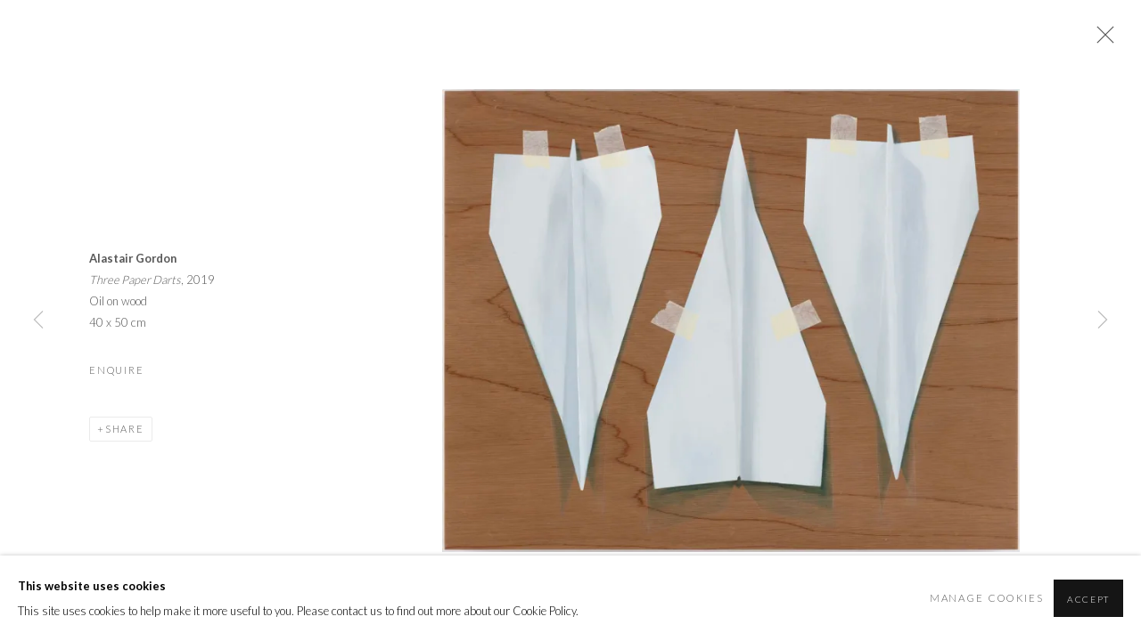

--- FILE ---
content_type: text/html; charset=utf-8
request_url: https://www.thecynthiacorbettgallery.com/exhibitions/44/works/artworks3224/
body_size: 10748
content:



                        
    <!DOCTYPE html>
    <!-- Site by Artlogic - https://artlogic.net -->
    <html lang="en">
        <head>
            <meta charset="utf-8">
            <title>Works - London Art Fair 2020 | Cynthia Corbett Gallery</title>
        <meta property="og:site_name" content="Cynthia Corbett Gallery " />
        <meta property="og:title" content="Works - London Art Fair 2020" />
        <meta property="og:description" content="We are delighted to be presenting works by gallery art ists including Deborah Azzopardi , Andy Burgess , Tessa Eastman , Alastair Gordon , Oliver Jones , Fabiano Parisi , Matt Smith , Isabelle van Zeijl and debuting the work of Tu&euml;ma Pattie at London Art Fair . We are..." />
        <meta property="og:image" content="https://artlogic-res.cloudinary.com/w_1200,h_630,c_fill,f_auto,fl_lossy,q_auto/artlogicstorage/cynthiacorbettgallery/images/view/9371d35d0d3feba1d5a2a88ce96580d8p/cynthiacorbettgallery-alastair-gordon-three-paper-darts-2019.png" />
        <meta property="og:image:width" content="1200" />
        <meta property="og:image:height" content="630" />
        <meta property="twitter:card" content="summary_large_image">
        <meta property="twitter:url" content="https://www.thecynthiacorbettgallery.com/exhibitions/44/works/artworks3224/">
        <meta property="twitter:title" content="Works - London Art Fair 2020">
        <meta property="twitter:description" content="We are delighted to be presenting works by gallery art ists including Deborah Azzopardi , Andy Burgess , Tessa Eastman , Alastair Gordon , Oliver Jones , Fabiano Parisi , Matt Smith , Isabelle van Zeijl and debuting the work of Tu&euml;ma Pattie at London Art Fair . We are...">
        <meta property="twitter:text:description" content="We are delighted to be presenting works by gallery art ists including Deborah Azzopardi , Andy Burgess , Tessa Eastman , Alastair Gordon , Oliver Jones , Fabiano Parisi , Matt Smith , Isabelle van Zeijl and debuting the work of Tu&euml;ma Pattie at London Art Fair . We are...">
        <meta property="twitter:image" content="https://artlogic-res.cloudinary.com/w_1200,h_630,c_fill,f_auto,fl_lossy,q_auto/artlogicstorage/cynthiacorbettgallery/images/view/9371d35d0d3feba1d5a2a88ce96580d8p/cynthiacorbettgallery-alastair-gordon-three-paper-darts-2019.png">
        <link rel="canonical" href="https://www.thecynthiacorbettgallery.com/artworks" />
        <meta name="google" content="notranslate" />
            <meta name="description" content="We are delighted to be presenting works by gallery art ists including Deborah Azzopardi , Andy Burgess , Tessa Eastman , Alastair Gordon , Oliver Jones , Fabiano Parisi , Matt Smith , Isabelle van Zeijl and debuting the work of Tu&euml;ma Pattie at London Art Fair . We are..." />
            <meta name="publication_date" content="2018-04-27 13:50:01" />
            <meta name="generator" content="Artlogic CMS - https://artlogic.net" />
            
            <meta name="accessibility_version" content="1.1"/>
            
            
                <meta name="viewport" content="width=device-width, minimum-scale=0.5, initial-scale=1.0" />

            

<link rel="icon" href="/images/favicon.ico" type="image/x-icon" />
<link rel="shortcut icon" href="/images/favicon.ico" type="image/x-icon" />

<meta name="application-name" content="Cynthia Corbett Gallery "/>
<meta name="msapplication-TileColor" content="#ffffff"/>
            
            
            
                <link rel="stylesheet" media="print" href="/lib/g/2.0/styles/print.css">
                <link rel="stylesheet" media="print" href="/styles/print.css">

            <script>
            (window.Promise && window.Array.prototype.find) || document.write('<script src="/lib/js/polyfill/polyfill_es6.min.js"><\/script>');
            </script>


            
		<link data-context="helper" rel="stylesheet" type="text/css" href="/lib/webfonts/font-awesome/font-awesome-4.6.3/css/font-awesome.min.css?c=27042050002205&g=82fc2d4f5d8c5379af78aad8216c2ebd"/>
		<link data-context="helper" rel="stylesheet" type="text/css" href="/lib/archimedes/styles/archimedes-frontend-core.css?c=27042050002205&g=82fc2d4f5d8c5379af78aad8216c2ebd"/>
		<link data-context="helper" rel="stylesheet" type="text/css" href="/lib/archimedes/styles/accessibility.css?c=27042050002205&g=82fc2d4f5d8c5379af78aad8216c2ebd"/>
		<link data-context="helper" rel="stylesheet" type="text/css" href="/lib/jquery/1.12.4/plugins/jquery.archimedes-frontend-core-plugins-0.1.css?c=27042050002205&g=82fc2d4f5d8c5379af78aad8216c2ebd"/>
		<link data-context="helper" rel="stylesheet" type="text/css" href="/lib/jquery/1.12.4/plugins/fancybox-2.1.3/jquery.fancybox.css?c=27042050002205&g=82fc2d4f5d8c5379af78aad8216c2ebd"/>
		<link data-context="helper" rel="stylesheet" type="text/css" href="/lib/jquery/1.12.4/plugins/fancybox-2.1.3/jquery.fancybox.artlogic.css?c=27042050002205&g=82fc2d4f5d8c5379af78aad8216c2ebd"/>
		<link data-context="helper" rel="stylesheet" type="text/css" href="/lib/jquery/1.12.4/plugins/slick-1.8.1/slick.css?c=27042050002205&g=82fc2d4f5d8c5379af78aad8216c2ebd"/>
		<link data-context="helper" rel="stylesheet" type="text/css" href="/lib/jquery/plugins/roomview/1.0/jquery.roomview.1.0.css?c=27042050002205&g=82fc2d4f5d8c5379af78aad8216c2ebd"/>
		<link data-context="helper" rel="stylesheet" type="text/css" href="/lib/jquery/plugins/pageload/1.1/jquery.pageload.1.1.css?c=27042050002205&g=82fc2d4f5d8c5379af78aad8216c2ebd"/>
		<link data-context="helper" rel="stylesheet" type="text/css" href="/core/dynamic_base.css?c=27042050002205&g=82fc2d4f5d8c5379af78aad8216c2ebd"/>
		<link data-context="helper" rel="stylesheet" type="text/css" href="/core/dynamic_main.css?c=27042050002205&g=82fc2d4f5d8c5379af78aad8216c2ebd"/>
		<link data-context="helper" rel="stylesheet" type="text/css" href="/core/user_custom.css?c=27042050002205&g=82fc2d4f5d8c5379af78aad8216c2ebd"/>
		<link data-context="helper" rel="stylesheet" type="text/css" href="/core/dynamic_responsive.css?c=27042050002205&g=82fc2d4f5d8c5379af78aad8216c2ebd"/>
		<link data-context="helper" rel="stylesheet" type="text/css" href="/lib/webfonts/artlogic-site-icons/artlogic-site-icons-1.0/artlogic-site-icons.css?c=27042050002205&g=82fc2d4f5d8c5379af78aad8216c2ebd"/>
		<link data-context="helper" rel="stylesheet" type="text/css" href="/lib/jquery/plugins/plyr/3.5.10/plyr.css?c=27042050002205&g=82fc2d4f5d8c5379af78aad8216c2ebd"/>
		<link data-context="helper" rel="stylesheet" type="text/css" href="/lib/styles/fouc_prevention.css?c=27042050002205&g=82fc2d4f5d8c5379af78aad8216c2ebd"/>
<!-- add crtical css to improve performance -->
		<script data-context="helper"  src="/lib/jquery/1.12.4/jquery-1.12.4.min.js?c=27042050002205&g=82fc2d4f5d8c5379af78aad8216c2ebd"></script>
		<script data-context="helper" defer src="/lib/g/2.0/scripts/webpack_import_helpers.js?c=27042050002205&g=82fc2d4f5d8c5379af78aad8216c2ebd"></script>
		<script data-context="helper" defer src="/lib/jquery/1.12.4/plugins/jquery.browser.min.js?c=27042050002205&g=82fc2d4f5d8c5379af78aad8216c2ebd"></script>
		<script data-context="helper" defer src="/lib/jquery/1.12.4/plugins/jquery.easing.min.js?c=27042050002205&g=82fc2d4f5d8c5379af78aad8216c2ebd"></script>
		<script data-context="helper" defer src="/lib/jquery/1.12.4/plugins/jquery.archimedes-frontend-core-plugins-0.1.js?c=27042050002205&g=82fc2d4f5d8c5379af78aad8216c2ebd"></script>
		<script data-context="helper" defer src="/lib/jquery/1.12.4/plugins/jquery.fitvids.js?c=27042050002205&g=82fc2d4f5d8c5379af78aad8216c2ebd"></script>
		<script data-context="helper" defer src="/core/dynamic.js?c=27042050002205&g=82fc2d4f5d8c5379af78aad8216c2ebd"></script>
		<script data-context="helper" defer src="/lib/archimedes/scripts/archimedes-frontend-core.js?c=27042050002205&g=82fc2d4f5d8c5379af78aad8216c2ebd"></script>
		<script data-context="helper" defer src="/lib/archimedes/scripts/archimedes-frontend-modules.js?c=27042050002205&g=82fc2d4f5d8c5379af78aad8216c2ebd"></script>
		<script data-context="helper" type="module"  traceurOptions="--async-functions" src="/lib/g/2.0/scripts/galleries_js_loader__mjs.js?c=27042050002205&g=82fc2d4f5d8c5379af78aad8216c2ebd"></script>
		<script data-context="helper" defer src="/lib/g/2.0/scripts/feature_panels.js?c=27042050002205&g=82fc2d4f5d8c5379af78aad8216c2ebd"></script>
		<script data-context="helper" defer src="/lib/g/themes/aspect/2.0/scripts/script.js?c=27042050002205&g=82fc2d4f5d8c5379af78aad8216c2ebd"></script>
		<script data-context="helper" defer src="/lib/archimedes/scripts/json2.js?c=27042050002205&g=82fc2d4f5d8c5379af78aad8216c2ebd"></script>
		<script data-context="helper" defer src="/lib/archimedes/scripts/shop.js?c=27042050002205&g=82fc2d4f5d8c5379af78aad8216c2ebd"></script>
		<script data-context="helper" defer src="/lib/archimedes/scripts/recaptcha.js?c=27042050002205&g=82fc2d4f5d8c5379af78aad8216c2ebd"></script>
            
            

            
                


    <script>
        function get_cookie_preference(category) {
            result = false;
            try {
                var cookie_preferences = localStorage.getItem('cookie_preferences') || "";
                if (cookie_preferences) {
                    cookie_preferences = JSON.parse(cookie_preferences);
                    if (cookie_preferences.date) {
                        var expires_on = new Date(cookie_preferences.date);
                        expires_on.setDate(expires_on.getDate() + 365);
                        console.log('cookie preferences expire on', expires_on.toISOString());
                        var valid = expires_on > new Date();
                        if (valid && cookie_preferences.hasOwnProperty(category) && cookie_preferences[category]) {
                            result = true;
                        }
                    }
                }
            }
            catch(e) {
                console.warn('get_cookie_preference() failed');
                return result;
            }
            return result;
        }

        window.google_analytics_init = function(page){
            var collectConsent = true;
            var useConsentMode = false;
            var analyticsProperties = ['UA-143346698-1'];
            var analyticsCookieType = 'statistics';
            var disableGa = false;
            var sendToArtlogic = true;
            var artlogicProperties = {
                'UA': 'UA-157296318-1',
                'GA': 'G-GLQ6WNJKR5',
            };

            analyticsProperties = analyticsProperties.concat(Object.values(artlogicProperties));

            var uaAnalyticsProperties = analyticsProperties.filter((p) => p.startsWith('UA-'));
            var ga4AnalyticsProperties = analyticsProperties.filter((p) => p.startsWith('G-')).concat(analyticsProperties.filter((p) => p.startsWith('AW-')));

            if (collectConsent) {
                disableGa = !get_cookie_preference(analyticsCookieType);

                for (var i=0; i < analyticsProperties.length; i++){
                    var key = 'ga-disable-' + analyticsProperties[i];

                    window[key] = disableGa;
                }

                if (disableGa) {
                    if (document.cookie.length) {
                        var cookieList = document.cookie.split(/; */);

                        for (var i=0; i < cookieList.length; i++) {
                            var splitCookie = cookieList[i].split('='); //this.split('=');

                            if (splitCookie[0].indexOf('_ga') == 0 || splitCookie[0].indexOf('_gid') == 0 || splitCookie[0].indexOf('__utm') == 0) {
                                //h.deleteCookie(splitCookie[0]);
                                var domain = location.hostname;
                                var cookie_name = splitCookie[0];
                                document.cookie =
                                    cookie_name + "=" + ";path=/;domain="+domain+";expires=Thu, 01 Jan 1970 00:00:01 GMT";
                                // now delete the version without a subdomain
                                domain = domain.split('.');
                                domain.shift();
                                domain = domain.join('.');
                                document.cookie =
                                    cookie_name + "=" + ";path=/;domain="+domain+";expires=Thu, 01 Jan 1970 00:00:01 GMT";
                            }
                        }
                    }
                }
            }

            if (uaAnalyticsProperties.length) {
                (function(i,s,o,g,r,a,m){i['GoogleAnalyticsObject']=r;i[r]=i[r]||function(){
                (i[r].q=i[r].q||[]).push(arguments)},i[r].l=1*new Date();a=s.createElement(o),
                m=s.getElementsByTagName(o)[0];a.async=1;a.src=g;m.parentNode.insertBefore(a,m)
                })(window,document,'script','//www.google-analytics.com/analytics.js','ga');


                if (!disableGa) {
                    var anonymizeIps = false;

                    for (var i=0; i < uaAnalyticsProperties.length; i++) {
                        var propertyKey = '';

                        if (i > 0) {
                            propertyKey = 'tracker' + String(i + 1);
                        }

                        var createArgs = [
                            'create',
                            uaAnalyticsProperties[i],
                            'auto',
                        ];

                        if (propertyKey) {
                            createArgs.push({'name': propertyKey});
                        }

                        ga.apply(null, createArgs);

                        if (anonymizeIps) {
                            ga('set', 'anonymizeIp', true);
                        }

                        var pageViewArgs = [
                            propertyKey ? propertyKey + '.send' : 'send',
                            'pageview'
                        ]

                        if (page) {
                            pageViewArgs.push(page)
                        }

                        ga.apply(null, pageViewArgs);
                    }

                    if (sendToArtlogic) {
                        ga('create', 'UA-157296318-1', 'auto', {'name': 'artlogic_tracker'});

                        if (anonymizeIps) {
                            ga('set', 'anonymizeIp', true);
                        }

                        var pageViewArgs = [
                            'artlogic_tracker.send',
                            'pageview'
                        ]

                        if (page) {
                            pageViewArgs.push(page)
                        }

                        ga.apply(null, pageViewArgs);
                    }
                }
            }

            if (ga4AnalyticsProperties.length) {
                if (!disableGa || useConsentMode) {
                    (function(d, script) {
                        script = d.createElement('script');
                        script.type = 'text/javascript';
                        script.async = true;
                        script.src = 'https://www.googletagmanager.com/gtag/js?id=' + ga4AnalyticsProperties[0];
                        d.getElementsByTagName('head')[0].appendChild(script);
                    }(document));

                    window.dataLayer = window.dataLayer || [];
                    window.gtag = function (){dataLayer.push(arguments);}
                    window.gtag('js', new Date());

                    if (useConsentMode) {
                        gtag('consent', 'default', {
                            'ad_storage': 'denied',
                            'analytics_storage': 'denied',
                            'functionality_storage': 'denied',
                            'personalization_storage': 'denied',
                            'security': 'denied',
                        });

                        if (disableGa) {
                            // If this has previously been granted, it will need set back to denied (ie on cookie change)
                            gtag('consent', 'update', {
                                'analytics_storage': 'denied',
                            });
                        } else {
                            gtag('consent', 'update', {
                                'analytics_storage': 'granted',
                            });
                        }
                    }

                    for (var i=0; i < ga4AnalyticsProperties.length; i++) {
                        window.gtag('config', ga4AnalyticsProperties[i]);
                    }

                }
            }
        }

        var waitForPageLoad = true;

        if (waitForPageLoad) {
            window.addEventListener('load', function() {
                window.google_analytics_init();
                window.archimedes.archimedes_core.analytics.init();
            });
        } else {
            window.google_analytics_init();
        }
    </script>

            
                <meta name="facebook-domain-verification" content="nmumycfqbu0dn20gse6kzylbgc96yw" />
            
            
            <noscript> 
                <style>
                    body {
                        opacity: 1 !important;
                    }
                </style>
            </noscript>
        </head>
        
        
        
        <body class="section-exhibitions page-exhibitions site-responsive responsive-top-size-1023 responsive-nav-slide-nav responsive-nav-side-position-fullscreen responsive-layout-forced-lists responsive-layout-forced-image-lists responsive-layout-forced-tile-lists analytics-track-all-links site-lib-version-2-0 scroll_sub_nav_enabled responsive_src_image_sizing hero_heading_title_position_overlay page-param-works page-param-44 page-param-id-44 page-param-artworks3224 page-param-type-section page-param-type-exhibition_id page-param-type-object_id  layout-hero-header-record-data layout-fixed-header site-type-template pageload-ajax-navigation-active layout-animation-enabled layout-lazyload-enabled prevent_user_image_save" data-viewport-width="1024" data-site-name="cynthiacorbettgallery" data-connected-db-name="cynthiacorbettgallery" data-pathname="/exhibitions/44/works/artworks3224/"
    style="opacity: 0;"

>
            <script>document.getElementsByTagName('body')[0].className+=' browser-js-enabled';</script>
            


            
            






        <div id="responsive_slide_nav_content_wrapper">

    <div id="container">

        
    


    <div class="header-fixed-wrapper">
    <header id="header" class="clearwithin header_fixed header_transparent header_hide_border topnav_dropdown_header  header_layout_left">
        <div class="inner clearwithin">

            


<div id="logo" class=""><a href="/">Cynthia Corbett Gallery </a></div>


            
                <div id="skiplink-container">
                    <div>
                        <a href="#main_content" class="skiplink">Skip to main content</a>
                    </div>
                </div>
            
        
            <div class="header-ui-wrapper">

                    <div id="responsive_slide_nav_wrapper" class="mobile_menu_align_center" data-nav-items-animation-delay>
                        <div id="responsive_slide_nav_wrapper_inner" data-responsive-top-size=responsive_nav_always_enabled>
                        
                            <nav id="top_nav" aria-label="Main site" class="navigation noprint clearwithin">
                                
<div id="top_nav_reveal" class="hidden"><ul><li><a href="#" role="button" aria-label="Close">Menu</a></li></ul></div>

        
    <div id="full_nav" class="nav navigation" role="navigation">
        
<ul class='ul_top' data-level="1">
    <li id="li_top_1"  class="first top"><a href="/About/" class="first top" aria-label="Link to Cynthia Corbett Gallery About page">About</a>
</li>
    <li id="li_top_2"  class="top"><a href="/artists/" class="top" aria-label="Link to Cynthia Corbett Gallery Artists page">Artists</a>
</li>
    <li id="li_top_3"  class="top active_dir active"><a href="/exhibitions/" class="top active_dir active" aria-label="Link to Cynthia Corbett Gallery Exhibitions & Art Fairs page (current nav item)">Exhibitions & Art Fairs</a>
</li>
    <li id="li_top_4"  class="top"><a href="/viewing-room/" class="top" aria-label="Link to Cynthia Corbett Gallery Viewing Room page">Viewing Room</a>
</li>
    <li id="li_top_5"  class="top"><a href="/press/" class="top" aria-label="Link to Cynthia Corbett Gallery Press/News page">Press/News</a>
</li>
    <li id="li_top_6"  class="top"><a href="https://www.young-masters.co.uk/" class="top" aria-label="Link to Cynthia Corbett Gallery Young Masters page">Young Masters</a>
</li>
    <li id="li_top_7"  class="top"><a href="/contact/" class="top" aria-label="Link to Cynthia Corbett Gallery Contact page">Contact</a>
</li>
    <li id="li_top_8"  class="last top"><a href="/store/" class="last top" aria-label="Link to Cynthia Corbett Gallery Shop page">Shop</a>    </li>
</ul>

        <div class="clear"></div>
    </div>



                                
                                



                                
                            </nav>
                        
                        </div>
                    </div>
                

                <div class="header-icons-wrapper  active cart-icon-active">
                    
                    

                        



<!--excludeindexstart-->
<div id="store_cart_widget" class="">
    <div class="store_cart_widget_inner">
        <div id="scw_heading"><a href="/store/basket/" class="scw_checkout_link">Cart</a></div>
        <div id="scw_items">
            <a href="/store/basket/" aria-label="Your store basket is empty" data-currency="&#36;">
                <span class="scw_total_items"><span class="scw_total_count">0</span><span class="scw_total_items_text"> items</span></span>
               

                    <span class="scw_total_price">
                        <span class="scw_total_price_currency widget_currency">&#36;</span>
                        <span class="scw_total_price_amount widget_total_price" 
                                data-cart_include_vat_in_price="0" 
                                data-total_price_without_vat_in_base_currency="0" 
                                data-total_price_with_vat_in_base_currency="0"
                                data-conversion_rate='{"USD": {"conversion_rate": 1, "name": "&#36;", "stripe_code": "usd"}}'
                                data-count="0">
                        </span>
                    </span>
      
                
            </a>
        </div>
        <div id="scw_checkout">
            <div class="scw_checkout_button"><a href="/store/basket/" class="scw_checkout_link">Checkout</a></div>
        </div>
            <div id="scw_popup" class="hidden scw_popup_always_show">
                <div id="scw_popup_inner">
                    <h3>Item added to cart</h3>
                    <div id="scw_popup_buttons_container">
                        <div class="button"><a href="/store/basket/">View cart & checkout</a></div>
                        <div id="scw_popup_close" class="link"><a href="#">Continue shopping</a></div>
                    </div>
                    <div class="clear"></div>
                </div>
            </div>
        
    </div>
</div>
<!--excludeindexend-->

                    
     
                        <div id="slide_nav_reveal" tabindex="0" role="button">Menu</div>
                </div>
                
                

                



                

                
            </div>
        </div>
        


            <div class="dropdown-mask" style="height: 0px; opacity: 0;"></div>

    </header>
    </div>



        

        <div id="main_content" role="main" class="clearwithin">
            <!--contentstart-->
            










    <div class="exhibition">
        






<div class="subsection-exhibition-detail-page subsection-wrapper-works-object record-content-links record-content-content record-content-selected-artists record-content-has-section-overview record-content-has-section-installation_shots record-content-has-section-works record-content-has-section-artist_page  " 
     data-search-record-type="exhibitions" data-search-record-id="44">


    


        <div class="exhibition-header heading_wrapper clearwithin ">
            
        <a href="/exhibitions/44-london-art-fair-2020-modern-contemporary-art/overview/" >
                <h1 class="has_subtitle"><span class="h1_heading">London Art Fair 2020</span><span class="separator">: </span> <span class="h1_subtitle">Modern + Contemporary Art</span></h1>
            </a>

            
            
                <div id="exhibition-status-past" class="hidden">
                    Past exhibition
                </div>

                <div class="subtitle has_subnav">

                    <span class="subtitle_date">22 - 26 January 2020</span>


                </div>

                




        <div id="sub_nav" class="navigation  noprint clearafter clearwithin" role="navigation" aria-label="Exhibition subnavigation">
            <ul>
                
                    

                        
                        <li id="sub-item-overview" class="first">
                                    
                                    <a href="/exhibitions/44-london-art-fair-2020-modern-contemporary-art/overview/" data-subsection-type="overview" >
                                        Overview
                                    </a>
                        </li>
                    
                    

                        
                        <li id="sub-item-works" class="active">
                                    
                                    <a href="/exhibitions/44-london-art-fair-2020-modern-contemporary-art/works/" data-subsection-type="works" aria-label="Works (current nav item)">
                                        Works
                                    </a>
                        </li>
                    
                    

                        
                        <li id="sub-item-installation-views" class="">
                                    
                                    <a href="/exhibitions/44-london-art-fair-2020-modern-contemporary-art/installation_shots/" data-subsection-type="installation_shots" >
                                        Installation Views
                                    </a>
                        </li>
                    
            </ul>
        </div>

                






        </div>


    


    <div id="content" class="content_alt clearwithin">



                    

    <div class="subsection-works">
                

                    










<div class="artwork_detail_wrapper site-popup-enabled-content"
     data-pageload-popup-fallback-close-path="/exhibitions/44/works/">

    <div id="image_gallery" 
         class="clearwithin record-layout-standard artwork image_gallery_has_caption" 
         
         data-search-record-type="artworks" data-search-record-id="None"
    >

            <div class="draginner">
            <div id="image_container_wrapper">
        
        <div id="image_container"
             class=" "
             data-record-type="artwork">


                
                    <span class="image"><span>
                        <img src="[data-uri]"  data-responsive-src="{'750': 'https://artlogic-res.cloudinary.com/w_750,c_limit,f_auto,fl_lossy,q_auto/artlogicstorage/cynthiacorbettgallery/images/view/9371d35d0d3feba1d5a2a88ce96580d8p/cynthiacorbettgallery-alastair-gordon-three-paper-darts-2019.png', '850': 'https://artlogic-res.cloudinary.com/w_850,c_limit,f_auto,fl_lossy,q_auto/artlogicstorage/cynthiacorbettgallery/images/view/9371d35d0d3feba1d5a2a88ce96580d8p/cynthiacorbettgallery-alastair-gordon-three-paper-darts-2019.png', '2400': 'https://artlogic-res.cloudinary.com/w_2400,c_limit,f_auto,fl_lossy,q_auto/artlogicstorage/cynthiacorbettgallery/images/view/9371d35d0d3feba1d5a2a88ce96580d8p/cynthiacorbettgallery-alastair-gordon-three-paper-darts-2019.png', '1600': 'https://artlogic-res.cloudinary.com/w_1600,c_limit,f_auto,fl_lossy,q_auto/artlogicstorage/cynthiacorbettgallery/images/view/9371d35d0d3feba1d5a2a88ce96580d8p/cynthiacorbettgallery-alastair-gordon-three-paper-darts-2019.png', '1200': 'https://artlogic-res.cloudinary.com/w_1200,c_limit,f_auto,fl_lossy,q_auto/artlogicstorage/cynthiacorbettgallery/images/view/9371d35d0d3feba1d5a2a88ce96580d8p/cynthiacorbettgallery-alastair-gordon-three-paper-darts-2019.png', '345': 'https://artlogic-res.cloudinary.com/w_345,c_limit,f_auto,fl_lossy,q_auto/artlogicstorage/cynthiacorbettgallery/images/view/9371d35d0d3feba1d5a2a88ce96580d8p/cynthiacorbettgallery-alastair-gordon-three-paper-darts-2019.png', '470': 'https://artlogic-res.cloudinary.com/w_470,c_limit,f_auto,fl_lossy,q_auto/artlogicstorage/cynthiacorbettgallery/images/view/9371d35d0d3feba1d5a2a88ce96580d8p/cynthiacorbettgallery-alastair-gordon-three-paper-darts-2019.png', '3000': 'https://artlogic-res.cloudinary.com/w_3000,c_limit,f_auto,fl_lossy,q_auto/artlogicstorage/cynthiacorbettgallery/images/view/9371d35d0d3feba1d5a2a88ce96580d8p/cynthiacorbettgallery-alastair-gordon-three-paper-darts-2019.png', '650': 'https://artlogic-res.cloudinary.com/w_650,c_limit,f_auto,fl_lossy,q_auto/artlogicstorage/cynthiacorbettgallery/images/view/9371d35d0d3feba1d5a2a88ce96580d8p/cynthiacorbettgallery-alastair-gordon-three-paper-darts-2019.png', '2600': 'https://artlogic-res.cloudinary.com/w_2600,c_limit,f_auto,fl_lossy,q_auto/artlogicstorage/cynthiacorbettgallery/images/view/9371d35d0d3feba1d5a2a88ce96580d8p/cynthiacorbettgallery-alastair-gordon-three-paper-darts-2019.png', '2800': 'https://artlogic-res.cloudinary.com/w_2800,c_limit,f_auto,fl_lossy,q_auto/artlogicstorage/cynthiacorbettgallery/images/view/9371d35d0d3feba1d5a2a88ce96580d8p/cynthiacorbettgallery-alastair-gordon-three-paper-darts-2019.png', '1400': 'https://artlogic-res.cloudinary.com/w_1400,c_limit,f_auto,fl_lossy,q_auto/artlogicstorage/cynthiacorbettgallery/images/view/9371d35d0d3feba1d5a2a88ce96580d8p/cynthiacorbettgallery-alastair-gordon-three-paper-darts-2019.png', '1000': 'https://artlogic-res.cloudinary.com/w_1000,c_limit,f_auto,fl_lossy,q_auto/artlogicstorage/cynthiacorbettgallery/images/view/9371d35d0d3feba1d5a2a88ce96580d8p/cynthiacorbettgallery-alastair-gordon-three-paper-darts-2019.png'}"  data-src="https://artlogic-res.cloudinary.com/w_2000,h_2000,c_limit,f_auto,fl_lossy,q_auto/artlogicstorage/cynthiacorbettgallery/images/view/9371d35d0d3feba1d5a2a88ce96580d8p/cynthiacorbettgallery-alastair-gordon-three-paper-darts-2019.png" alt="Alastair Gordon, Three Paper Darts, 2019"  />
                        
                        </span></span>


        </div>
            </div>

        <div id="content_module" class="clearwithin">


                
                <div class="detail_view_module">
                    <div class="artist"><strong>Alastair Gordon</strong></div><div class="title"><em>Three Paper Darts</em>, 2019</div><div class="medium">Oil on wood </div><div class="dimensions">40 x 50 cm </div>
                </div>
                    <div class="enquire">
            <!--excludeindexstart-->
            <div class="enquire_button_container clearwithin ">
                <div class="link"><a href="javascript:void(0)" role="button" class="website_contact_form link-no-ajax" data-contact-form-stock-number="" data-contact-form-item-table="" data-contact-form-item-id="" data-contact-form-details="<p><strong>Alastair Gordon</strong> <em>Three Paper Darts</em>, 2019 Oil on wood 40 x 50 cm       </p>" data-contact-form-image="https://artlogic-res.cloudinary.com/w_75,h_75,c_limit,f_auto,fl_lossy,q_auto/artlogicstorage/cynthiacorbettgallery/images/view/9371d35d0d3feba1d5a2a88ce96580d8p/cynthiacorbettgallery-alastair-gordon-three-paper-darts-2019.png" data-contact-form-hide-context="" data-contact-form-to="" data-contact-form-to-bcc=""  >Enquire</a></div>
                <div class="enquire_link_simple_artwork_details hidden"><p><strong>Alastair Gordon</strong> <em>Three Paper Darts</em>, 2019 Oil on wood 40 x 50 cm       </p></div>
            </div>
            <!--excludeindexend-->
        </div>
                    <!--excludeindexstart-->
                    



    <script>
        var addthis_config = {
            data_track_addressbar: false,
            services_exclude: 'print, gmail, stumbleupon, more, google',
            ui_click: true, data_ga_tracker: 'UA-143346698-1',
            data_ga_property: 'UA-143346698-1',
            data_ga_social: true,
            ui_use_css: true,
            data_use_cookies_ondomain: false,
            data_use_cookies: false
        };

    </script>
    <div class="social_sharing_wrap not-prose clearwithin">


        

        

        <div class="link share_link popup_vertical_link  retain_dropdown_dom_position" data-link-type="share_link">
            <a href="#" role="button" aria-haspopup="true" aria-expanded="false">Share</a>

                
                <div id="social_sharing" class="social_sharing popup_links_parent">
                <div id="relative_social_sharing" class="relative_social_sharing">
                <div id="social_sharing_links" class="social_sharing_links popup_vertical dropdown_closed addthis_toolbox popup_links">
                        <ul>
                        
                            
                                <li class="social_links_item">
                                    <a href="https://www.facebook.com/sharer.php?u=http://www.thecynthiacorbettgallery.com/exhibitions/44/works/artworks3224/" target="_blank" class="addthis_button_facebook">
                                        <span class="add_this_social_media_icon facebook"></span>Facebook
                                    </a>
                                </li>
                            
                                <li class="social_links_item">
                                    <a href="https://x.com/share?url=http://www.thecynthiacorbettgallery.com/exhibitions/44/works/artworks3224/" target="_blank" class="addthis_button_x">
                                        <span class="add_this_social_media_icon x"></span>X
                                    </a>
                                </li>
                            
                                <li class="social_links_item">
                                    <a href="https://www.pinterest.com/pin/create/button/?url=https%3A//www.thecynthiacorbettgallery.com/exhibitions/44/works/artworks3224/&media=https%3A//artlogic-res.cloudinary.com/f_auto%2Cfl_lossy%2Cq_auto/artlogicstorage/cynthiacorbettgallery/images/view/9371d35d0d3feba1d5a2a88ce96580d8p/cynthiacorbettgallery-alastair-gordon-three-paper-darts-2019.png&description=Works%20-%20London%20Art%20Fair%202020" target="_blank" class="addthis_button_pinterest_share">
                                        <span class="add_this_social_media_icon pinterest"></span>Pinterest
                                    </a>
                                </li>
                            
                                <li class="social_links_item">
                                    <a href="https://www.tumblr.com/share/link?url=http://www.thecynthiacorbettgallery.com/exhibitions/44/works/artworks3224/" target="_blank" class="addthis_button_tumblr">
                                        <span class="add_this_social_media_icon tumblr"></span>Tumblr
                                    </a>
                                </li>
                            
                                <li class="social_links_item">
                                    <a href="mailto:?subject=Works%20-%20London%20Art%20Fair%202020&body= http://www.thecynthiacorbettgallery.com/exhibitions/44/works/artworks3224/" target="_blank" class="addthis_button_email">
                                        <span class="add_this_social_media_icon email"></span>Email
                                    </a>
                                </li>
                        </ul>
                </div>
                </div>
                </div>
                
        

        </div>



    </div>

                
        <div class="page_stats pagination_controls" id="page_stats_0">
            <div class="ps_links">
                    <div class="ps_item pagination_controls_prev"><a href="/exhibitions/44/works/artworks3325/"
                                                                     class="ps_link ps_previous focustrap-ignore">Previous</a>
                    </div>
                <div class="ps_item sep">|</div>
                    <div class="ps_item pagination_controls_next"><a href="/exhibitions/44/works/artworks3238/"
                                                                     class="ps_link ps_next focustrap-ignore">Next</a>
                    </div>
            </div>
            <div class="ps_pages">
                <div class="ps_pages_indented">
                    <div class="ps_page_number">25&nbsp;</div>
                    <div class="left">of
                        &nbsp;73</div>
                </div>
            </div>
            <div class="clear"></div>
        </div>

                <!--excludeindexend-->
        </div>



        
    

            </div>
            <div class="draginner_loader loader_basic"></div>
</div>








            <div class="related_artists_container">
                    <div class="divider inner"></div>
                    



    
        <div class="scroll_section_container">
            <section id="related_artists" data-subsection-type="related_artists" class="related_items_panel clearwithin not-prose">
                    <h2 class="related_items_panel_heading">Related artists</h2>
                <div class="records_list mini_list">
                    <ul>
                            
                                <li>
                                    <a href="/artists/26-deborah-azzopardi/works/">
                                            <span class="icon"><span>
                                                <img src="https://artlogic-res.cloudinary.com/w_50,h_50,c_fill,f_auto,fl_lossy,q_auto/ws-cynthiacorbettgallery/usr/images/artists/artwork_image_for_artists_page/items/1b/1b48638dc9944ec5b6322203acd6c3a4/e530b07df440acff3f4602a8440472c5j.jpg" alt="Deborah Azzopardi" />
                                            </span></span>
                                        <div class="content">
                                            <h2>Deborah Azzopardi</h2>
                                        </div>
                                    </a>
                                </li>
                            
                                <li>
                                    <a href="/artists/31-andy-burgess/works/">
                                            <span class="icon"><span>
                                                <img src="https://artlogic-res.cloudinary.com/w_50,h_50,c_fill,f_auto,fl_lossy,q_auto/ws-cynthiacorbettgallery/usr/images/artists/artwork_image_for_artists_page/items/a5/a55754a0a2af453991cfaa64079cdb6a/ab476-image.jpg" alt="Andy Burgess" />
                                            </span></span>
                                        <div class="content">
                                            <h2>Andy Burgess</h2>
                                        </div>
                                    </a>
                                </li>
                            
                                <li>
                                    <a href="/artists/177-alastair-gordon/works/">
                                            <span class="icon"><span>
                                                <img src="https://artlogic-res.cloudinary.com/w_50,h_50,c_fill,f_auto,fl_lossy,q_auto/artlogicstorage/cynthiacorbettgallery/images/view/e9ba432a033c7b292f2b655e5c5af965/cynthiacorbettgallery-alastair-gordon.jpg" alt="Alastair Gordon" />
                                            </span></span>
                                        <div class="content">
                                            <h2>Alastair Gordon</h2>
                                        </div>
                                    </a>
                                </li>
                            
                                <li>
                                    <a href="/artists/139-crystal-latimer/works/">
                                            <span class="icon"><span>
                                                <img src="https://artlogic-res.cloudinary.com/w_50,h_50,c_fill,f_auto,fl_lossy,q_auto/ws-cynthiacorbettgallery/usr/images/artists/artwork_image_for_artists_page/items/4a/4a3e8a6dd5254f1d863a1649d204ccbb/emeral-gardens-of-her.jpg" alt="Crystal Latimer" />
                                            </span></span>
                                        <div class="content">
                                            <h2>Crystal Latimer</h2>
                                        </div>
                                    </a>
                                </li>
                            
                                <li>
                                    <a href="/artists/164-albert-montserrat/works/">
                                            <span class="icon"><span>
                                                <img src="https://artlogic-res.cloudinary.com/w_50,h_50,c_fill,f_auto,fl_lossy,q_auto/ws-cynthiacorbettgallery/usr/images/artists/artwork_image_for_artists_page/items/b3/b30e9fc4ccbc4f69b7c98a80f2549e77/amo008-image.jpg" alt="Albert Montserrat" />
                                            </span></span>
                                        <div class="content">
                                            <h2>Albert Montserrat</h2>
                                        </div>
                                    </a>
                                </li>
                            
                                <li>
                                    <a href="/artists/35-fabiano-parisi/works/">
                                            <span class="icon"><span>
                                                <img src="https://artlogic-res.cloudinary.com/w_50,h_50,c_fill,f_auto,fl_lossy,q_auto/ws-cynthiacorbettgallery/usr/images/artists/artwork_image_for_artists_page/items/a2/a246e65d4c9b4c8ab93927dec1c22930/fp058-image.jpg" alt="Fabiano Parisi" />
                                            </span></span>
                                        <div class="content">
                                            <h2>Fabiano Parisi</h2>
                                        </div>
                                    </a>
                                </li>
                            
                                <li>
                                    <a href="/artists/176-tuema-pattie/works/">
                                            <span class="icon"><span>
                                                <img src="https://artlogic-res.cloudinary.com/w_50,h_50,c_fill,f_auto,fl_lossy,q_auto/ws-cynthiacorbettgallery/usr/images/artists/artwork_image_for_artists_page/items/3b/3b654bf1242b457f8004dac3bb0e17f2/tp007-image.jpg" alt="Tuëma Pattie" />
                                            </span></span>
                                        <div class="content">
                                            <h2>Tuëma Pattie</h2>
                                        </div>
                                    </a>
                                </li>
                            
                                <li>
                                    <a href="/artists/313-matt-smith/biography/">
                                            <span class="icon"><span>
                                                <img src="https://artlogic-res.cloudinary.com/w_50,h_50,c_fill,f_auto,fl_lossy,q_auto/ws-cynthiacorbettgallery/usr/images/artists/artwork_image_for_artists_page/items/fb/fbbf8ff03de84bfb85539a5a725badfa/ms365-image.jpg" alt="Matt Smith" />
                                            </span></span>
                                        <div class="content">
                                            <h2>Matt Smith</h2>
                                        </div>
                                    </a>
                                </li>
                            
                                <li>
                                    <a href="/artists/41-isabelle-van-zeijl/works/">
                                            <span class="icon"><span>
                                                <img src="https://artlogic-res.cloudinary.com/w_50,h_50,c_fill,f_auto,fl_lossy,q_auto/ws-cynthiacorbettgallery/usr/images/artists/artwork_image_for_artists_page/items/fc/fc79692308a94529a96126c6497a00d8/4f30becd8a152514e04310ada27b958ej.jpg" alt="Isabelle van Zeijl" />
                                            </span></span>
                                        <div class="content">
                                            <h2>Isabelle van Zeijl</h2>
                                        </div>
                                    </a>
                                </li>
                    </ul>
                </div>
            </section>
        </div>

            </div>

            
                <div class="back_to_link">
                    <div class="divider inner"></div>
                    <div class="link next back_to_link"><a href="/exhibitions/44-london-art-fair-2020-modern-contemporary-art/overview/">Back to exhibition Overview</a></div>
                </div>

    </div>




        


        
            <div class="back_to_link">
                <div class="divider inner"></div>
                <div class="link"><a href="/exhibitions/">Back to exhibitions</a></div>
            </div>

        


    </div>

    


</div>


    </div>


            <!--contentend-->
        </div>

        


            
                

























<div id="footer" role="contentinfo" class="">
    <div class="inner">
            
    <div class="copyright">
            
    <div class="small-links-container">
            <div class="privacy-policy"><a href="/privacy-policy/">Privacy Policy</a></div>
            <div class="cookie_notification_preferences"><a href="javascript:void(0)" role="button" class="link-no-ajax">Manage cookies</a></div>



    </div>

        <div id="copyright" class="noprint">
            <div class="copyright-text">
                    © 2026 Cynthia Corbett Gallery 
            </div>
                
        
        <div id="artlogic" class="noprint"><a href="https://artlogic.net/" target="_blank" rel="noopener noreferrer">
                Site by Artlogic
        </a></div>

        </div>
        
    </div>

            
        <div id="quick_search" class="noprint">
            <form method="get" action="/search/" id="quicksearch_form">
                <input id="quicksearch_field" type="text" class="inputField" value="Search..." name="search" aria-label="Search"/>
                <a href="javascript:void(0)" id="quicksearch_btn" role="button">Go</a>
                <input type="submit" class="nojsSubmit" value="Go" style="display: none;" />
            </form>
        </div>

            

            
    
        <div id="social_links" class="clearwithin">
            <div id="instagram" class="social_links_item"><a href="https://www.instagram.com/cynthiacorbettgallery/" class=""><span class="social_media_icon instagram"></span>Instagram<span class="screen-reader-only">, opens in a new tab.</span></a></div><div id="artsy" class="social_links_item"><a href="https://www.artsy.net/cynthia-corbett-gallery" class=""><span class="social_media_icon artsy"></span>Artsy<span class="screen-reader-only">, opens in a new tab.</span></a></div><div id="facebook" class="social_links_item"><a href="https://www.facebook.com/TheCynthiaCorbettGallery?fref=ts" class=""><span class="social_media_icon facebook"></span>Facebook<span class="screen-reader-only">, opens in a new tab.</span></a></div><div id="linkedin" class="social_links_item"><a href="https://www.linkedin.com/company/cynthia-corbett-gallery" class=""><span class="social_media_icon linkedin"></span>LinkedIn<span class="screen-reader-only">, opens in a new tab.</span></a></div><div id="firstdibs" class="social_links_item"><a href="https://www.1stdibs.com/dealers/cynthia-corbett-gallery/" class=""><span class="social_media_icon firstdibs"></span>1stdibs<span class="screen-reader-only">, opens in a new tab.</span></a></div><div id="youtube" class="social_links_item"><a href="https://www.youtube.com/@CynthiaCorbettGallery/playlists" class=""><span class="social_media_icon youtube"></span>Youtube<span class="screen-reader-only">, opens in a new tab.</span></a></div><div id="email" class="social_links_item"><a href="/contact/form/" class="link-no-ajax"><span class="social_media_icon email"></span>Send an email</a></div><div id="mailinglist" class="social_links_item"><a href="/mailing-list/" class=" mailinglist_signup_popup_link"><span class="social_media_icon mailinglist"></span>Join the mailing list</a></div>
        </div>

            

            

        <div class="clear"></div>
    </div>
</div>
        <div class="clear"></div>

            <div id="cookie_notification" role="region" aria-label="Cookie banner" data-mode="consent" data-cookie-notification-settings="">
    <div class="inner">
        <div id="cookie_notification_message" class="prose">
                <p><strong>This website uses cookies</strong><br>This site uses cookies to help make it more useful to you. Please contact us to find out more about our Cookie Policy.</p>
        </div>
        <div id="cookie_notification_preferences" class="link"><a href="javascript:;" role="button">Manage cookies</a></div>
        <div id="cookie_notification_accept" class="button"><a href="javascript:;" role="button">Accept</a></div>

    </div>
</div>
    <div id="manage_cookie_preferences_popup_container">
        <div id="manage_cookie_preferences_popup_overlay"></div>
        <div id="manage_cookie_preferences_popup_inner">
            <div id="manage_cookie_preferences_popup_box" role="dialog" aria-modal="true" aria-label="Cookie preferences">
                <div id="manage_cookie_preferences_close_popup_link" class="close">
                    <a href="javascript:;" role="button" aria-label="close">
                        <svg width="20px" height="20px" viewBox="0 0 488 488" version="1.1" xmlns="http://www.w3.org/2000/svg" xmlns:xlink="http://www.w3.org/1999/xlink" aria-hidden="true">
                            <g id="Page-1" stroke="none" stroke-width="1" fill="none" fill-rule="evenodd">
                                <g id="close" fill="#5D5D5D" fill-rule="nonzero">
                                    <polygon id="Path" points="488 468 468 488 244 264 20 488 0 468 224 244 0 20 20 0 244 224 468 0 488 20 264 244"></polygon>
                                </g>
                            </g>
                        </svg>
                    </a>
                </div>
                <h2>Cookie preferences</h2>
                    <p>Check the boxes for the cookie categories you allow our site to use</p>
                
                <div id="manage_cookie_preferences_form_wrapper">
                    <div class="form form_style_simplified">

                        <form id="cookie_preferences_form">
                            <fieldset>
                                <legend class="visually-hidden">Cookie options</legend>
                                <div>
                                    <label><input type="checkbox" name="essential" disabled checked value="1"> Strictly necessary</label>
                                    <div class="note">Required for the website to function and cannot be disabled.</div>
                                </div>
                                <div>
                                    <label><input type="checkbox" name="functionality"  value="1"> Preferences and functionality</label>
                                    <div class="note">Improve your experience on the website by storing choices you make about how it should function.</div>
                                </div>
                                <div>
                                    <label><input type="checkbox" name="statistics"  value="1"> Statistics</label>
                                    <div class="note">Allow us to collect anonymous usage data in order to improve the experience on our website.</div>
                                </div>
                                <div>
                                    <label><input type="checkbox" name="marketing"  value="1"> Marketing</label>
                                    <div class="note">Allow us to identify our visitors so that we can offer personalised, targeted marketing.</div>
                                </div>
                            </fieldset>
                            
                            <div class="button">
                                <a href="javascript:;" id="cookie_preferences_form_submit" role="button">Save preferences</a>
                            </div>
                        </form>

                    </div>
                </div>
            </div>
        </div>
    </div>

        


            
    
    
    
    <div id="mailing_list_popup_container" class=" auto_popup" data-timeout="10" data-cookie-expiry="604800">
        <div id="mailing_list_popup_overlay"></div>
        <div id="mailing_list_popup_inner">
            <div id="mailing_list_popup_box" role="dialog" aria-modal="true" aria-label="Mailing list popup">
                <div id="mailinglist_signup_close_popup_link" class="close"><a href="#" aria-label="Close" role="button" tabindex="0">Close</a></div>
                <h2>Join our mailing list</h2>
            
                    

<div id="artlogic_mailinglist_signup_form_wrapper">
    <div class="form form_style_simplified form_layout_hidden_labels">

        <form id="artlogic_mailinglist_signup_form" class="mailing_list_form clearwithin  " method="post" onsubmit="return false;" data-field-error="Please fill in all required fields." data-field-thanks-heading="Thank you" data-field-error-heading="Sorry" data-field-thanks-content="You have been added to our mailing list" data-field-exists-heading="Thank you" data-field-exists-content="You are already on our mailing list">
        
            <div class="error" tabindex="-1"></div>

                
                <div id="firstname_row" class="form_row">
                                <label for="ml_firstname">First name *</label>
                                <input name="firstname" class="inputField" id="ml_firstname" type="text" required autocomplete="given-name" value="" />
                </div>
                
                <div id="lastname_row" class="form_row">
                                <label for="ml_lastname">Last name *</label>
                                <input name="lastname" class="inputField" id="ml_lastname" type="text" required autocomplete="family-name" value="" />
                </div>
                
                <div id="email_row" class="form_row">
                                <label for="ml_email">Email *</label>
                                <input name="email" class="inputField" id="ml_email" type="email" required autocomplete="email" value="" />
                </div>
                
                <div id="phone_row" class="form_row">
                                <label for="ml_phone">Phone *</label>
                                <input name="phone" class="inputField" id="ml_phone" type="text" required autocomplete="tel" value="" />
                </div>

                <input type="hidden" name="interests" value="">
                <input type="hidden" name="position" value="">
                <input type="hidden" name="organisation" value="">
                <input type="hidden" name="categories" value="">


            <input type="hidden" name="tmp_send" value="1" />
            <input type="hidden" name="lang" value="" />
            <input type="hidden" name="originating_page" value="/exhibitions/44/works/artworks3224/" />
            <input type="hidden" name="encoded_data" value="eyJub3RfaGlkZGVuIjogZmFsc2V9" />


            <div id="email_warning">
                <div id="email_warning_inner"></div>
            </div>
            

            <div id="mailing_submit_button" class="rowElem">
                <div class="button"><a class="submit_button" role="button" href="#">Signup</a></div>
            </div>
        </form>

    </div>
</div>

            </div>
        </div>
    </div>
    
    





    </div>

        </div>




            
            
                





            
            
        <!-- sentry-verification-string -->
    <!--  -->
</body>
    </html>




--- FILE ---
content_type: text/css; charset=utf-8
request_url: https://www.thecynthiacorbettgallery.com/core/dynamic_base.css?c=27042050002205&g=82fc2d4f5d8c5379af78aad8216c2ebd
body_size: 214
content:



    
	/* Gallery core base.css */

	@import url(/lib/g/2.0/styles/base.css?c=27042050002205&g=82fc2d4f5d8c5379af78aad8216c2ebd);


	/* Theme base.css (gallery template websites) */

	@import url(/lib/g/themes/aspect/2.0/styles/base.css?c=27042050002205&g=82fc2d4f5d8c5379af78aad8216c2ebd);


/* Local site base.css */

    @import url(/styles/base.css?c=27042050002205&g=82fc2d4f5d8c5379af78aad8216c2ebd);

    @import url(/core/user_custom.css?c=27042050002205&g=82fc2d4f5d8c5379af78aad8216c2ebd);


--- FILE ---
content_type: text/css; charset=utf-8
request_url: https://www.thecynthiacorbettgallery.com/core/dynamic_main.css?c=27042050002205&g=82fc2d4f5d8c5379af78aad8216c2ebd
body_size: 218
content:



	/* Core layout styles */
	@import url(/lib/g/2.0/styles/layout.css?c=27042050002205&g=82fc2d4f5d8c5379af78aad8216c2ebd);
	
	

		/* Theme main.css (gallery template websites) */
		@import url(/lib/g/themes/aspect/2.0/styles/layout.css?c=27042050002205&g=82fc2d4f5d8c5379af78aad8216c2ebd);
	
	/* Theme preset */
		
	
	

/* Website main.css */
	@import url(/styles/main.css?c=27042050002205&g=82fc2d4f5d8c5379af78aad8216c2ebd);







--- FILE ---
content_type: application/javascript
request_url: https://www.thecynthiacorbettgallery.com/lib/g/2.0/scripts/artlogic_modules/galleries_js/sharing.js
body_size: 155
content:
var sharing = {

    init: function() {
        window.modules.sharing.init();
    }

}

window.galleries = window.galleries || {};
window.galleries.sharing = sharing;
export default sharing;